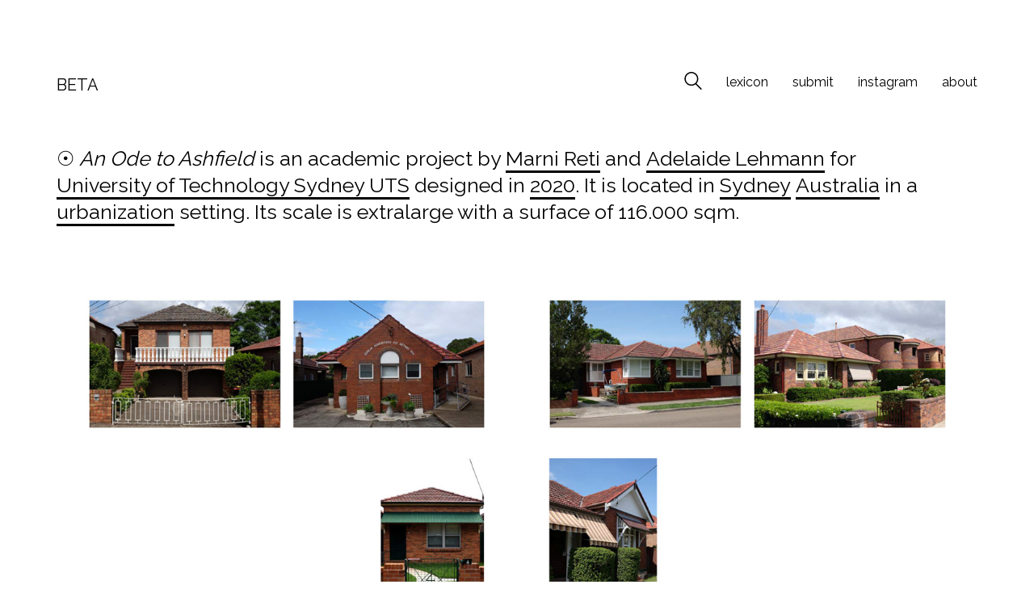

--- FILE ---
content_type: text/html; charset=UTF-8
request_url: https://www.beta-architecture.com/an-ode-to-ashfield-marni-reti-adelaide-lehmann/
body_size: 11970
content:
<!DOCTYPE html>

<html class="no-js" lang="es">
<head>
    <meta charset="UTF-8">
    <meta name="viewport" content="width=device-width, initial-scale=1.0">

	<title>An Ode to Ashfield, Marni Reti + Adelaide Lehmann &#8211; BETA</title>
<link rel="preconnect" href="https://fonts.googleapis.com">
<link rel="preconnect" href="https://fonts.gstatic.com" crossorigin>
<link rel="preload" href="https://fonts.gstatic.com/s/raleway/v34/1Ptug8zYS_SKggPNyC0IT4ttDfA.woff2" as="font" type="font/woff2" crossorigin>
<meta name='robots' content='max-image-preview:large' />
	<style>img:is([sizes="auto" i], [sizes^="auto," i]) { contain-intrinsic-size: 3000px 1500px }</style>
	<link rel='dns-prefetch' href='//www.beta-architecture.com' />
<link rel='dns-prefetch' href='//stats.wp.com' />
<link rel='dns-prefetch' href='//fonts.googleapis.com' />
<link rel='dns-prefetch' href='//v0.wordpress.com' />
<link rel="alternate" type="application/rss+xml" title="BETA &raquo; Feed" href="https://www.beta-architecture.com/feed/" />
<link rel="alternate" type="application/rss+xml" title="BETA &raquo; Feed de los comentarios" href="https://www.beta-architecture.com/comments/feed/" />
<link rel="alternate" type="application/rss+xml" title="BETA &raquo; Comentario An Ode to Ashfield, Marni Reti + Adelaide Lehmann del feed" href="https://www.beta-architecture.com/an-ode-to-ashfield-marni-reti-adelaide-lehmann/feed/" />
    <meta property="og:type" content="article">
    <meta property="og:title" content="An Ode to Ashfield, Marni Reti + Adelaide Lehmann">
    <meta property="og:url" content="https://www.beta-architecture.com/an-ode-to-ashfield-marni-reti-adelaide-lehmann/">
    <meta property="og:site_name" content="BETA">

	
	        <meta property="og:image" content="https://www.beta-architecture.com/wp-content/uploads/2021/04/2816-marnireti-adelaideheman-sydney-australia-house-uts-university-academic-beta-unbuilt-architecture-06.jpg">
        <link itemprop="image" href="https://www.beta-architecture.com/wp-content/uploads/2021/04/2816-marnireti-adelaideheman-sydney-australia-house-uts-university-academic-beta-unbuilt-architecture-06.jpg">

		            <!--
		  <PageMap>
		    <DataObject type="thumbnail">
		      <Attribute name="src" value="https://www.beta-architecture.com/wp-content/uploads/2021/04/2816-marnireti-adelaideheman-sydney-australia-house-uts-university-academic-beta-unbuilt-architecture-06-290x290.jpg"/>
		      <Attribute name="width" value="290"/>
		      <Attribute name="height" value="290"/>
		    </DataObject>
		  </PageMap>
		-->
		
	<style id='wp-emoji-styles-inline-css'>

	img.wp-smiley, img.emoji {
		display: inline !important;
		border: none !important;
		box-shadow: none !important;
		height: 1em !important;
		width: 1em !important;
		margin: 0 0.07em !important;
		vertical-align: -0.1em !important;
		background: none !important;
		padding: 0 !important;
	}
</style>
<link rel='stylesheet' id='wp-block-library-css' href='https://www.beta-architecture.com/wp-includes/css/dist/block-library/style.min.css?ver=cbf7eea83d526fda54f264a319e8eb79' media='all' />
<style id='classic-theme-styles-inline-css'>
/*! This file is auto-generated */
.wp-block-button__link{color:#fff;background-color:#32373c;border-radius:9999px;box-shadow:none;text-decoration:none;padding:calc(.667em + 2px) calc(1.333em + 2px);font-size:1.125em}.wp-block-file__button{background:#32373c;color:#fff;text-decoration:none}
</style>
<link rel='stylesheet' id='mediaelement-css' href='https://www.beta-architecture.com/wp-includes/js/mediaelement/mediaelementplayer-legacy.min.css?ver=4.2.17' media='all' />
<link rel='stylesheet' id='wp-mediaelement-css' href='https://www.beta-architecture.com/wp-includes/js/mediaelement/wp-mediaelement.min.css?ver=cbf7eea83d526fda54f264a319e8eb79' media='all' />
<style id='jetpack-sharing-buttons-style-inline-css'>
.jetpack-sharing-buttons__services-list{display:flex;flex-direction:row;flex-wrap:wrap;gap:0;list-style-type:none;margin:5px;padding:0}.jetpack-sharing-buttons__services-list.has-small-icon-size{font-size:12px}.jetpack-sharing-buttons__services-list.has-normal-icon-size{font-size:16px}.jetpack-sharing-buttons__services-list.has-large-icon-size{font-size:24px}.jetpack-sharing-buttons__services-list.has-huge-icon-size{font-size:36px}@media print{.jetpack-sharing-buttons__services-list{display:none!important}}.editor-styles-wrapper .wp-block-jetpack-sharing-buttons{gap:0;padding-inline-start:0}ul.jetpack-sharing-buttons__services-list.has-background{padding:1.25em 2.375em}
</style>
<style id='global-styles-inline-css'>
:root{--wp--preset--aspect-ratio--square: 1;--wp--preset--aspect-ratio--4-3: 4/3;--wp--preset--aspect-ratio--3-4: 3/4;--wp--preset--aspect-ratio--3-2: 3/2;--wp--preset--aspect-ratio--2-3: 2/3;--wp--preset--aspect-ratio--16-9: 16/9;--wp--preset--aspect-ratio--9-16: 9/16;--wp--preset--color--black: #000000;--wp--preset--color--cyan-bluish-gray: #abb8c3;--wp--preset--color--white: #ffffff;--wp--preset--color--pale-pink: #f78da7;--wp--preset--color--vivid-red: #cf2e2e;--wp--preset--color--luminous-vivid-orange: #ff6900;--wp--preset--color--luminous-vivid-amber: #fcb900;--wp--preset--color--light-green-cyan: #7bdcb5;--wp--preset--color--vivid-green-cyan: #00d084;--wp--preset--color--pale-cyan-blue: #8ed1fc;--wp--preset--color--vivid-cyan-blue: #0693e3;--wp--preset--color--vivid-purple: #9b51e0;--wp--preset--gradient--vivid-cyan-blue-to-vivid-purple: linear-gradient(135deg,rgba(6,147,227,1) 0%,rgb(155,81,224) 100%);--wp--preset--gradient--light-green-cyan-to-vivid-green-cyan: linear-gradient(135deg,rgb(122,220,180) 0%,rgb(0,208,130) 100%);--wp--preset--gradient--luminous-vivid-amber-to-luminous-vivid-orange: linear-gradient(135deg,rgba(252,185,0,1) 0%,rgba(255,105,0,1) 100%);--wp--preset--gradient--luminous-vivid-orange-to-vivid-red: linear-gradient(135deg,rgba(255,105,0,1) 0%,rgb(207,46,46) 100%);--wp--preset--gradient--very-light-gray-to-cyan-bluish-gray: linear-gradient(135deg,rgb(238,238,238) 0%,rgb(169,184,195) 100%);--wp--preset--gradient--cool-to-warm-spectrum: linear-gradient(135deg,rgb(74,234,220) 0%,rgb(151,120,209) 20%,rgb(207,42,186) 40%,rgb(238,44,130) 60%,rgb(251,105,98) 80%,rgb(254,248,76) 100%);--wp--preset--gradient--blush-light-purple: linear-gradient(135deg,rgb(255,206,236) 0%,rgb(152,150,240) 100%);--wp--preset--gradient--blush-bordeaux: linear-gradient(135deg,rgb(254,205,165) 0%,rgb(254,45,45) 50%,rgb(107,0,62) 100%);--wp--preset--gradient--luminous-dusk: linear-gradient(135deg,rgb(255,203,112) 0%,rgb(199,81,192) 50%,rgb(65,88,208) 100%);--wp--preset--gradient--pale-ocean: linear-gradient(135deg,rgb(255,245,203) 0%,rgb(182,227,212) 50%,rgb(51,167,181) 100%);--wp--preset--gradient--electric-grass: linear-gradient(135deg,rgb(202,248,128) 0%,rgb(113,206,126) 100%);--wp--preset--gradient--midnight: linear-gradient(135deg,rgb(2,3,129) 0%,rgb(40,116,252) 100%);--wp--preset--font-size--small: 13px;--wp--preset--font-size--medium: 20px;--wp--preset--font-size--large: 36px;--wp--preset--font-size--x-large: 42px;--wp--preset--spacing--20: 0.44rem;--wp--preset--spacing--30: 0.67rem;--wp--preset--spacing--40: 1rem;--wp--preset--spacing--50: 1.5rem;--wp--preset--spacing--60: 2.25rem;--wp--preset--spacing--70: 3.38rem;--wp--preset--spacing--80: 5.06rem;--wp--preset--shadow--natural: 6px 6px 9px rgba(0, 0, 0, 0.2);--wp--preset--shadow--deep: 12px 12px 50px rgba(0, 0, 0, 0.4);--wp--preset--shadow--sharp: 6px 6px 0px rgba(0, 0, 0, 0.2);--wp--preset--shadow--outlined: 6px 6px 0px -3px rgba(255, 255, 255, 1), 6px 6px rgba(0, 0, 0, 1);--wp--preset--shadow--crisp: 6px 6px 0px rgba(0, 0, 0, 1);}:where(.is-layout-flex){gap: 0.5em;}:where(.is-layout-grid){gap: 0.5em;}body .is-layout-flex{display: flex;}.is-layout-flex{flex-wrap: wrap;align-items: center;}.is-layout-flex > :is(*, div){margin: 0;}body .is-layout-grid{display: grid;}.is-layout-grid > :is(*, div){margin: 0;}:where(.wp-block-columns.is-layout-flex){gap: 2em;}:where(.wp-block-columns.is-layout-grid){gap: 2em;}:where(.wp-block-post-template.is-layout-flex){gap: 1.25em;}:where(.wp-block-post-template.is-layout-grid){gap: 1.25em;}.has-black-color{color: var(--wp--preset--color--black) !important;}.has-cyan-bluish-gray-color{color: var(--wp--preset--color--cyan-bluish-gray) !important;}.has-white-color{color: var(--wp--preset--color--white) !important;}.has-pale-pink-color{color: var(--wp--preset--color--pale-pink) !important;}.has-vivid-red-color{color: var(--wp--preset--color--vivid-red) !important;}.has-luminous-vivid-orange-color{color: var(--wp--preset--color--luminous-vivid-orange) !important;}.has-luminous-vivid-amber-color{color: var(--wp--preset--color--luminous-vivid-amber) !important;}.has-light-green-cyan-color{color: var(--wp--preset--color--light-green-cyan) !important;}.has-vivid-green-cyan-color{color: var(--wp--preset--color--vivid-green-cyan) !important;}.has-pale-cyan-blue-color{color: var(--wp--preset--color--pale-cyan-blue) !important;}.has-vivid-cyan-blue-color{color: var(--wp--preset--color--vivid-cyan-blue) !important;}.has-vivid-purple-color{color: var(--wp--preset--color--vivid-purple) !important;}.has-black-background-color{background-color: var(--wp--preset--color--black) !important;}.has-cyan-bluish-gray-background-color{background-color: var(--wp--preset--color--cyan-bluish-gray) !important;}.has-white-background-color{background-color: var(--wp--preset--color--white) !important;}.has-pale-pink-background-color{background-color: var(--wp--preset--color--pale-pink) !important;}.has-vivid-red-background-color{background-color: var(--wp--preset--color--vivid-red) !important;}.has-luminous-vivid-orange-background-color{background-color: var(--wp--preset--color--luminous-vivid-orange) !important;}.has-luminous-vivid-amber-background-color{background-color: var(--wp--preset--color--luminous-vivid-amber) !important;}.has-light-green-cyan-background-color{background-color: var(--wp--preset--color--light-green-cyan) !important;}.has-vivid-green-cyan-background-color{background-color: var(--wp--preset--color--vivid-green-cyan) !important;}.has-pale-cyan-blue-background-color{background-color: var(--wp--preset--color--pale-cyan-blue) !important;}.has-vivid-cyan-blue-background-color{background-color: var(--wp--preset--color--vivid-cyan-blue) !important;}.has-vivid-purple-background-color{background-color: var(--wp--preset--color--vivid-purple) !important;}.has-black-border-color{border-color: var(--wp--preset--color--black) !important;}.has-cyan-bluish-gray-border-color{border-color: var(--wp--preset--color--cyan-bluish-gray) !important;}.has-white-border-color{border-color: var(--wp--preset--color--white) !important;}.has-pale-pink-border-color{border-color: var(--wp--preset--color--pale-pink) !important;}.has-vivid-red-border-color{border-color: var(--wp--preset--color--vivid-red) !important;}.has-luminous-vivid-orange-border-color{border-color: var(--wp--preset--color--luminous-vivid-orange) !important;}.has-luminous-vivid-amber-border-color{border-color: var(--wp--preset--color--luminous-vivid-amber) !important;}.has-light-green-cyan-border-color{border-color: var(--wp--preset--color--light-green-cyan) !important;}.has-vivid-green-cyan-border-color{border-color: var(--wp--preset--color--vivid-green-cyan) !important;}.has-pale-cyan-blue-border-color{border-color: var(--wp--preset--color--pale-cyan-blue) !important;}.has-vivid-cyan-blue-border-color{border-color: var(--wp--preset--color--vivid-cyan-blue) !important;}.has-vivid-purple-border-color{border-color: var(--wp--preset--color--vivid-purple) !important;}.has-vivid-cyan-blue-to-vivid-purple-gradient-background{background: var(--wp--preset--gradient--vivid-cyan-blue-to-vivid-purple) !important;}.has-light-green-cyan-to-vivid-green-cyan-gradient-background{background: var(--wp--preset--gradient--light-green-cyan-to-vivid-green-cyan) !important;}.has-luminous-vivid-amber-to-luminous-vivid-orange-gradient-background{background: var(--wp--preset--gradient--luminous-vivid-amber-to-luminous-vivid-orange) !important;}.has-luminous-vivid-orange-to-vivid-red-gradient-background{background: var(--wp--preset--gradient--luminous-vivid-orange-to-vivid-red) !important;}.has-very-light-gray-to-cyan-bluish-gray-gradient-background{background: var(--wp--preset--gradient--very-light-gray-to-cyan-bluish-gray) !important;}.has-cool-to-warm-spectrum-gradient-background{background: var(--wp--preset--gradient--cool-to-warm-spectrum) !important;}.has-blush-light-purple-gradient-background{background: var(--wp--preset--gradient--blush-light-purple) !important;}.has-blush-bordeaux-gradient-background{background: var(--wp--preset--gradient--blush-bordeaux) !important;}.has-luminous-dusk-gradient-background{background: var(--wp--preset--gradient--luminous-dusk) !important;}.has-pale-ocean-gradient-background{background: var(--wp--preset--gradient--pale-ocean) !important;}.has-electric-grass-gradient-background{background: var(--wp--preset--gradient--electric-grass) !important;}.has-midnight-gradient-background{background: var(--wp--preset--gradient--midnight) !important;}.has-small-font-size{font-size: var(--wp--preset--font-size--small) !important;}.has-medium-font-size{font-size: var(--wp--preset--font-size--medium) !important;}.has-large-font-size{font-size: var(--wp--preset--font-size--large) !important;}.has-x-large-font-size{font-size: var(--wp--preset--font-size--x-large) !important;}
:where(.wp-block-post-template.is-layout-flex){gap: 1.25em;}:where(.wp-block-post-template.is-layout-grid){gap: 1.25em;}
:where(.wp-block-columns.is-layout-flex){gap: 2em;}:where(.wp-block-columns.is-layout-grid){gap: 2em;}
:root :where(.wp-block-pullquote){font-size: 1.5em;line-height: 1.6;}
</style>
<link rel='stylesheet' id='contact-form-7-css' href='https://www.beta-architecture.com/wp-content/plugins/contact-form-7/includes/css/styles.css?ver=5.9.8' media='all' />
<link rel='stylesheet' id='kalium-bootstrap-css-css' href='https://www.beta-architecture.com/wp-content/themes/beta/assets/css/bootstrap.min.css?ver=3.5.001' media='all' />
<link rel='stylesheet' id='kalium-theme-base-css-css' href='https://www.beta-architecture.com/wp-content/themes/beta/assets/css/base.min.css?ver=3.5.001' media='all' />
<link rel='stylesheet' id='kalium-theme-style-new-css-css' href='https://www.beta-architecture.com/wp-content/themes/beta/assets/css/new/style.min.css?ver=3.5.001' media='all' />
<link rel='stylesheet' id='kalium-theme-other-css-css' href='https://www.beta-architecture.com/wp-content/themes/beta/assets/css/other.min.css?ver=3.5.001' media='all' />
<link rel='stylesheet' id='kalium-style-css-css' href='https://www.beta-architecture.com/wp-content/themes/beta/style.css?ver=3.5.001' media='all' />
<link rel='stylesheet' id='custom-skin-css' href='https://www.beta-architecture.com/wp-content/themes/beta/assets/css/custom-skin.css?ver=a5cd7b49839e7462e7c35197f9f3a96b' media='all' />
<link rel='stylesheet' id='kalium-fluidbox-css-css' href='https://www.beta-architecture.com/wp-content/themes/beta/assets/vendors/fluidbox/css/fluidbox.min.css?ver=3.5.001' media='all' />
<link rel='stylesheet' id='typolab-raleway-font-3-css' href='https://fonts.googleapis.com/css2?family=Raleway%3Awght%40400%3B500&#038;display=swap&#038;ver=3.5' media='all' />
<link rel='stylesheet' id='jetpack_css-css' href='https://www.beta-architecture.com/wp-content/plugins/jetpack/css/jetpack.css?ver=13.6.1' media='all' />
    <script type="text/javascript">
		var ajaxurl = ajaxurl || 'https://www.beta-architecture.com/wp-admin/admin-ajax.php';
		    </script>
	
<style data-font-appearance-settings>h3, .h3, .section-title h3 {
	font-size: 16px;
}



p, .section-title p {
	font-size: 18px;
}
.site-header .header-block__item {
	font-size: 18px;
}
.site-header .top-header-bar .header-block__item {
	font-size: 18px;
}




























.blog-posts .box-holder .post-info h2, .wpb_wrapper .lab-blog-posts .blog-post-entry .blog-post-content-container .blog-post-title {
	font-size: 10px;
	text-transform: lowercase;
}
.single-blog-holder .blog-title h1 {
	font-size: 10px;
}
.blog-post-excerpt p, .post-info p {
	font-size: 10px;
}
.blog-content-holder .post-content {
	font-size: 10px;
}</style>
<style data-base-selectors>body{font-family:"Raleway";font-style:normal;font-weight:normal}h1, .h1, .section-title h1, h2, .h2, .single-post .post-comments--section-title h2, .section-title h2, h3, .h3, .section-title h3, h4, .h4, .section-title h4, h5, .h5, h6, .h6{font-family:"Raleway";font-style:normal;font-weight:normal}p, .section-title p{font-family:"Raleway";font-style:normal;font-weight:normal}</style>
<style data-custom-selectors>.header-block__logo a span{font-family:"Raleway";font-style:normal;font-weight:normal;text-transform:uppercase;font-size:20px}.entry-header{font-family:"Raleway";font-style:normal;font-weight:normal;text-transform:uppercase;font-size:12px}.single-post h2{font-family:"Raleway";font-style:normal;font-weight:normal;font-size:25px;line-height:30px}@media screen and (max-width:992px){.single-post h2{font-size:20px;line-height:25px}}.single-post h3{font-family:"Raleway";font-style:normal;font-weight:normal;font-size:25px;line-height:30px}@media screen and (max-width:992px){.single-post h3{font-size:20px;line-height:25px}}blockquote{font-family:"Raleway";font-style:normal;font-weight:500;font-size:50px}</style><script type="text/javascript" src="https://www.beta-architecture.com/wp-includes/js/jquery/jquery.min.js?ver=3.7.1" id="jquery-core-js"></script>
<script type="text/javascript" src="https://www.beta-architecture.com/wp-includes/js/jquery/jquery-migrate.min.js?ver=3.4.1" id="jquery-migrate-js"></script>
<link rel="https://api.w.org/" href="https://www.beta-architecture.com/wp-json/" /><link rel="alternate" title="JSON" type="application/json" href="https://www.beta-architecture.com/wp-json/wp/v2/posts/81470" /><link rel="canonical" href="https://www.beta-architecture.com/an-ode-to-ashfield-marni-reti-adelaide-lehmann/" />
<link rel="alternate" title="oEmbed (JSON)" type="application/json+oembed" href="https://www.beta-architecture.com/wp-json/oembed/1.0/embed?url=https%3A%2F%2Fwww.beta-architecture.com%2Fan-ode-to-ashfield-marni-reti-adelaide-lehmann%2F" />
<link rel="alternate" title="oEmbed (XML)" type="text/xml+oembed" href="https://www.beta-architecture.com/wp-json/oembed/1.0/embed?url=https%3A%2F%2Fwww.beta-architecture.com%2Fan-ode-to-ashfield-marni-reti-adelaide-lehmann%2F&#038;format=xml" />
	<style>img#wpstats{display:none}</style>
		<style id="theme-custom-css">.image-placeholder, .post-thumbnail img {max-width:100%; height:auto; filter:grayscale(100%); -webkit-filter:grayscale(100%); filter:gray; -webkit-filter:grayscale(1);} .post-item {margin-bottom:-30px;}.entry-header {text-align:left; height:20px; margin-top:-15px; padding:0px; white-space:nowrap; overflow:hidden;}.pagination {margin-top:60px; margin-bottom:150px;}.single-post h2 a, .single-post h2 a:hover:after {border-bottom:3px solid #000;}.project-description {float:left; width:100%; margin-bottom:60px;}.project-description blockquote {border-left:2px solid #000; font-size:50px;}.gallery_beta {float:left;width:100%;margin-left:10px;padding-right:10px;}.gallery_beta img {width:100%;height:auto;margin-bottom:30px;}.concepts_list {padding-top:0px; margin-left:10px; padding-bottom:30px;}.concepts_list ul {list-style-type:none; margin:0; padding:0; }.concepts_list ul li {float:left; margin-right:30px; height:50px;}.concepts_list ul li h2 a, .concepts_list ul li h2 a:hover:after {border-bottom:3px solid #000;}@media screen and (max-width: 768px) {.concepts_list ul li {float:none;}}</style><meta name="theme-color" content="#ffffff">		            <link rel="shortcut icon" href="https://www.beta-architecture.com/wp-content/uploads/2024/07/logo.png">
				            <link rel="apple-touch-icon" href="https://www.beta-architecture.com/wp-content/uploads/2024/07/logo.png">
            <link rel="apple-touch-icon" sizes="180x180" href="https://www.beta-architecture.com/wp-content/uploads/2024/07/logo.png">
				<script>var mobile_menu_breakpoint = 768;</script><style data-appended-custom-css="true">@media screen and (min-width:769px) { .mobile-menu-wrapper,.mobile-menu-overlay,.header-block__item--mobile-menu-toggle {display: none;} }</style><style data-appended-custom-css="true">@media screen and (max-width:768px) { .header-block__item--standard-menu-container {display: none;} }</style><meta name="generator" content="Powered by WPBakery Page Builder - drag and drop page builder for WordPress."/>
<style data-grid-container-width> @media (min-width: 1200px){ .container,.content-area,.vc-container .vc-row-container--stretch-content .vc_inner.container-fixed { width: 1170px } }</style><noscript><style> .wpb_animate_when_almost_visible { opacity: 1; }</style></noscript><!-- Google tag (gtag.js) -->
<!-- Google tag (gtag.js) -->
<script async src="https://www.googletagmanager.com/gtag/js?id=G-24DJ7W0M6S"></script>
<script>
  window.dataLayer = window.dataLayer || [];
  function gtag(){dataLayer.push(arguments);}
  gtag('js', new Date());

  gtag('config', 'G-24DJ7W0M6S');
</script>
<script async src="https://pagead2.googlesyndication.com/pagead/js/adsbygoogle.js?client=ca-pub-6593262592844436" crossorigin="anonymous"></script>
</head>
	
<body data-rsssl=1 class="wp-singular post-template-default single single-post postid-81470 single-format-standard wp-theme-beta has-fixed-footer wpb-js-composer js-comp-ver-6.10.0 vc_responsive">	
<div class="mobile-menu-wrapper mobile-menu-fullscreen">

    <div class="mobile-menu-container">

		<ul id="menu-beta-top" class="menu"><li id="menu-item-100334" class="menu-item menu-item-type-custom menu-item-object-custom menu-item-100334"><a href="https://www.beta-architecture.com/lexicon/">lexicon</a></li>
<li id="menu-item-90580" class="menu-item menu-item-type-post_type menu-item-object-page menu-item-90580"><a href="https://www.beta-architecture.com/submit/">submit</a></li>
<li id="menu-item-90579" class="menu-item menu-item-type-custom menu-item-object-custom menu-item-90579"><a href="https://www.instagram.com/beta.architecture/">instagram</a></li>
<li id="menu-item-90576" class="menu-item menu-item-type-post_type menu-item-object-page menu-item-90576"><a href="https://www.beta-architecture.com/about/">about</a></li>
</ul>
		
		            <a href="#" class="mobile-menu-close-link toggle-bars exit menu-skin-light">
				        <span class="toggle-bars__column">
            <span class="toggle-bars__bar-lines">
                <span class="toggle-bars__bar-line toggle-bars__bar-line--top"></span>
                <span class="toggle-bars__bar-line toggle-bars__bar-line--middle"></span>
                <span class="toggle-bars__bar-line toggle-bars__bar-line--bottom"></span>
            </span>
        </span>
		            </a>
		
		
    </div>

</div>

<div class="mobile-menu-overlay"></div><div class="sidebar-menu-wrapper menu-type-custom-header sidebar-alignment-right menu-skin-main">
	<div class="sidebar-menu-container">
		
		<a class="sidebar-menu-close" href="#"></a>
		
				<div class="sidebar-main-menu">
			<nav class="nav-container-main-menu"><ul id="menu-beta-top-1" class="menu"><li class="menu-item menu-item-type-custom menu-item-object-custom menu-item-100334"><a href="https://www.beta-architecture.com/lexicon/"><span>lexicon</span></a></li>
<li class="menu-item menu-item-type-post_type menu-item-object-page menu-item-90580"><a href="https://www.beta-architecture.com/submit/"><span>submit</span></a></li>
<li class="menu-item menu-item-type-custom menu-item-object-custom menu-item-90579"><a href="https://www.instagram.com/beta.architecture/"><span>instagram</span></a></li>
<li class="menu-item menu-item-type-post_type menu-item-object-page menu-item-90576"><a href="https://www.beta-architecture.com/about/"><span>about</span></a></li>
</ul></nav>		</div>
				
				<div class="sidebar-menu-widgets blog-sidebar">
					</div>
				
	</div>
</div>

<div class="sidebar-menu-disabler"></div>
<div class="wrapper" id="main-wrapper">
	<style data-appended-custom-css="true">.header-block, .site-header--static-header-type {padding-top: 80px;}</style><style data-appended-custom-css="true">@media screen and (max-width: 992px) { .header-block, .site-header--static-header-type {padding-top: 40px;} }</style><style data-appended-custom-css="true">@media screen and (max-width: 768px) { .header-block, .site-header--static-header-type {padding-top: 26.666666666667px;} }</style><style data-appended-custom-css="true">.header-block, .site-header--static-header-type {padding-bottom: 0px;}</style><style data-appended-custom-css="true">@media screen and (max-width: 992px) { .header-block, .site-header--static-header-type {padding-bottom: 0px;} }</style><style data-appended-custom-css="true">@media screen and (max-width: 768px) { .header-block, .site-header--static-header-type {padding-bottom: 0px;} }</style><style data-appended-custom-css="true">.header-block {margin-bottom: 40px;}</style>    <header class="site-header main-header menu-type-custom-header">

		<div class="header-block">

	
	<div class="header-block__row-container container">

		<div class="header-block__row header-block__row--main">
			        <div class="header-block__column header-block__logo header-block--auto-grow">
			    <a href="https://www.beta-architecture.com" class="header-logo logo-text menu-skin-main">
		            <span class="logo-text">BETA</span>
		    </a>
        </div>
		        <div class="header-block__column header-block--content-right header-block--align-right">

            <div class="header-block__items-row">
				<div class="header-block__item header-block__item--type-search-field">        <div class="header-search-input menu-skin-main">
            <form role="search" method="get" action="https://www.beta-architecture.com/">
                <div class="search-field">
                    <span>Search site...</span>
                    <input type="search" value="" autocomplete="off" name="s"/>
                </div>

                <div class="search-icon">
                    <a href="#" data-animation="scale" aria-label="Search site">
						<?xml version="1.0" encoding="utf-8"?>
<!-- Generator: Adobe Illustrator 19.2.1, SVG Export Plug-In . SVG Version: 6.00 Build 0)  -->
<svg height="24" width="24" version="1.1" xmlns="http://www.w3.org/2000/svg" xmlns:xlink="http://www.w3.org/1999/xlink" x="0px" y="0px"
	 viewBox="0 0 1417.3 1417.3" style="enable-background:new 0 0 1417.3 1417.3;" xml:space="preserve">
<style type="text/css">
	.st0{display:none;}
	.st1{display:inline;}
</style>
<g id="search-one">
	<path d="M976.2,925.2c90.6-98.1,147.1-229.4,147.1-374.1C1123.4,247.7,876.5,0,572.2,0S21.1,247.7,21.1,551.1
		s246.9,551.1,551.1,551.1c123.9,0,237.7-40.7,330-109.7l409.8,409.8c10,10,22.4,15,34.9,15s25.8-5,34.9-15
		c19.1-19.1,19.1-50.7,0-70.7L976.2,925.2z M120.8,551.1c0-248.6,202-451.4,451.4-451.4c248.6,0,451.4,202,451.4,451.4
		s-202,451.4-451.4,451.4S120.8,799.7,120.8,551.1z"/>
</g>
<g id="search-two" class="st0">
	<path class="st1" d="M976.2,925.2c90.6-98.1,147.1-229.4,147.1-374.1C1123.4,247.7,876.5,0,572.2,0S21.1,247.7,21.1,551.1
		s246.9,551.1,551.1,551.1c123.9,0,237.7-40.7,330-109.7l409.8,409.8c10,10,22.4,15,34.9,15s25.8-5,34.9-15
		c19.1-19.1,19.1-50.7,0-70.7L976.2,925.2z"/>
</g>
</svg>
                    </a>
                </div>

				            </form>

        </div>
		</div><div class="header-block__item header-block__item--type-menu-2419 header-block__item--standard-menu-container"><div class="standard-menu-container menu-skin-main"><nav class="nav-container-2419"><ul id="menu-beta-top-2" class="menu"><li class="menu-item menu-item-type-custom menu-item-object-custom menu-item-100334"><a href="https://www.beta-architecture.com/lexicon/"><span>lexicon</span></a></li>
<li class="menu-item menu-item-type-post_type menu-item-object-page menu-item-90580"><a href="https://www.beta-architecture.com/submit/"><span>submit</span></a></li>
<li class="menu-item menu-item-type-custom menu-item-object-custom menu-item-90579"><a href="https://www.instagram.com/beta.architecture/"><span>instagram</span></a></li>
<li class="menu-item menu-item-type-post_type menu-item-object-page menu-item-90576"><a href="https://www.beta-architecture.com/about/"><span>about</span></a></li>
</ul></nav></div></div><div class="header-block__item header-block__item--type-menu-2419 header-block__item--mobile-menu-toggle"><a href="#" class="toggle-bars menu-skin-main" aria-label="Toggle navigation" data-action="mobile-menu">        <span class="toggle-bars__column">
            <span class="toggle-bars__bar-lines">
                <span class="toggle-bars__bar-line toggle-bars__bar-line--top"></span>
                <span class="toggle-bars__bar-line toggle-bars__bar-line--middle"></span>
                <span class="toggle-bars__bar-line toggle-bars__bar-line--bottom"></span>
            </span>
        </span>
		</a></div>            </div>

        </div>
				</div>

	</div>

	
</div>

    </header>

        <div class="single-post">

            <div class="container">
                <div class="row">
                    <article id="post-81470" class="post post-81470 type-post status-publish format-standard has-post-thumbnail hentry category-house category-refurbishment category-residential tag-1200">
                    <section class="post--column post-body" style="width:100%;">
						<div style="padding:0px 0px 30px 0px;">
						<h2>							
						&#9737; <i>An Ode to Ashfield</i> is an academic project by <a href="https://www.beta-architecture.com/architect/marni-reti" title="Marni Reti">Marni Reti</a> and <a href="https://www.beta-architecture.com/architect/adelaide-lehmann" title="Adelaide Lehmann">Adelaide Lehmann</a> for <a href="https://www.beta-architecture.com/client/university-of-technology-sydney-uts" title="University of Technology Sydney UTS">University of Technology Sydney UTS</a> designed in <a href="https://www.beta-architecture.com/year/2020" title="2020">2020</a>. It is located in <a href="https://www.beta-architecture.com/city/sydney" title="Sydney">Sydney</a> <a href="https://www.beta-architecture.com/country/australia" title="Australia">Australia</a> in a <a href="https://www.beta-architecture.com/environment/urbanization" title="urbanization's archive">urbanization</a> setting. Its scale is extralarge with a surface of 116.000 sqm. 						
						</h2>
						</div>
						
												
                        <div class="gallery_beta"><div style="padding:0px; margin-left:-10px;"><figure class='gallery-item'>
			<div class='gallery-icon landscape'>
				<img width="1500" height="624" src="https://www.beta-architecture.com/wp-content/uploads/2021/04/2816-marnireti-adelaideheman-sydney-australia-house-uts-university-academic-beta-unbuilt-architecture-01.jpg" class="attachment-medium size-medium" alt="" decoding="async" fetchpriority="high" srcset="https://www.beta-architecture.com/wp-content/uploads/2021/04/2816-marnireti-adelaideheman-sydney-australia-house-uts-university-academic-beta-unbuilt-architecture-01.jpg 1500w, https://www.beta-architecture.com/wp-content/uploads/2021/04/2816-marnireti-adelaideheman-sydney-australia-house-uts-university-academic-beta-unbuilt-architecture-01-768x319.jpg 768w" sizes="(max-width: 1500px) 100vw, 1500px" />
			</div></figure><figure class='gallery-item'>
			<div class='gallery-icon landscape'>
				<img width="1500" height="590" src="https://www.beta-architecture.com/wp-content/uploads/2021/04/2816-marnireti-adelaideheman-sydney-australia-house-uts-university-academic-beta-unbuilt-architecture-02.jpg" class="attachment-medium size-medium" alt="" decoding="async" srcset="https://www.beta-architecture.com/wp-content/uploads/2021/04/2816-marnireti-adelaideheman-sydney-australia-house-uts-university-academic-beta-unbuilt-architecture-02.jpg 1500w, https://www.beta-architecture.com/wp-content/uploads/2021/04/2816-marnireti-adelaideheman-sydney-australia-house-uts-university-academic-beta-unbuilt-architecture-02-768x302.jpg 768w" sizes="(max-width: 1500px) 100vw, 1500px" />
			</div></figure><figure class='gallery-item'>
			<div class='gallery-icon landscape'>
				<img width="1500" height="1061" src="https://www.beta-architecture.com/wp-content/uploads/2021/04/2816-marnireti-adelaideheman-sydney-australia-house-uts-university-academic-beta-unbuilt-architecture-03.jpg" class="attachment-medium size-medium" alt="" decoding="async" srcset="https://www.beta-architecture.com/wp-content/uploads/2021/04/2816-marnireti-adelaideheman-sydney-australia-house-uts-university-academic-beta-unbuilt-architecture-03.jpg 1500w, https://www.beta-architecture.com/wp-content/uploads/2021/04/2816-marnireti-adelaideheman-sydney-australia-house-uts-university-academic-beta-unbuilt-architecture-03-768x543.jpg 768w" sizes="(max-width: 1500px) 100vw, 1500px" />
			</div></figure><figure class='gallery-item'>
			<div class='gallery-icon landscape'>
				<img width="1500" height="1227" src="https://www.beta-architecture.com/wp-content/uploads/2021/04/2816-marnireti-adelaideheman-sydney-australia-house-uts-university-academic-beta-unbuilt-architecture-04.jpg" class="attachment-medium size-medium" alt="" decoding="async" loading="lazy" srcset="https://www.beta-architecture.com/wp-content/uploads/2021/04/2816-marnireti-adelaideheman-sydney-australia-house-uts-university-academic-beta-unbuilt-architecture-04.jpg 1500w, https://www.beta-architecture.com/wp-content/uploads/2021/04/2816-marnireti-adelaideheman-sydney-australia-house-uts-university-academic-beta-unbuilt-architecture-04-768x628.jpg 768w" sizes="auto, (max-width: 1500px) 100vw, 1500px" />
			</div></figure><figure class='gallery-item'>
			<div class='gallery-icon portrait'>
				<img width="1500" height="2121" src="https://www.beta-architecture.com/wp-content/uploads/2021/04/2816-marnireti-adelaideheman-sydney-australia-house-uts-university-academic-beta-unbuilt-architecture-05.jpg" class="attachment-medium size-medium" alt="" decoding="async" loading="lazy" srcset="https://www.beta-architecture.com/wp-content/uploads/2021/04/2816-marnireti-adelaideheman-sydney-australia-house-uts-university-academic-beta-unbuilt-architecture-05.jpg 1500w, https://www.beta-architecture.com/wp-content/uploads/2021/04/2816-marnireti-adelaideheman-sydney-australia-house-uts-university-academic-beta-unbuilt-architecture-05-768x1086.jpg 768w, https://www.beta-architecture.com/wp-content/uploads/2021/04/2816-marnireti-adelaideheman-sydney-australia-house-uts-university-academic-beta-unbuilt-architecture-05-1086x1536.jpg 1086w, https://www.beta-architecture.com/wp-content/uploads/2021/04/2816-marnireti-adelaideheman-sydney-australia-house-uts-university-academic-beta-unbuilt-architecture-05-1448x2048.jpg 1448w" sizes="auto, (max-width: 1500px) 100vw, 1500px" />
			</div></figure><figure class='gallery-item'>
			<div class='gallery-icon landscape'>
				<img width="1500" height="1500" src="https://www.beta-architecture.com/wp-content/uploads/2021/04/2816-marnireti-adelaideheman-sydney-australia-house-uts-university-academic-beta-unbuilt-architecture-06.jpg" class="attachment-medium size-medium" alt="" decoding="async" loading="lazy" srcset="https://www.beta-architecture.com/wp-content/uploads/2021/04/2816-marnireti-adelaideheman-sydney-australia-house-uts-university-academic-beta-unbuilt-architecture-06.jpg 1500w, https://www.beta-architecture.com/wp-content/uploads/2021/04/2816-marnireti-adelaideheman-sydney-australia-house-uts-university-academic-beta-unbuilt-architecture-06-290x290.jpg 290w, https://www.beta-architecture.com/wp-content/uploads/2021/04/2816-marnireti-adelaideheman-sydney-australia-house-uts-university-academic-beta-unbuilt-architecture-06-768x768.jpg 768w, https://www.beta-architecture.com/wp-content/uploads/2021/04/2816-marnireti-adelaideheman-sydney-australia-house-uts-university-academic-beta-unbuilt-architecture-06-220x220.jpg 220w, https://www.beta-architecture.com/wp-content/uploads/2021/04/2816-marnireti-adelaideheman-sydney-australia-house-uts-university-academic-beta-unbuilt-architecture-06-600x600.jpg 600w" sizes="auto, (max-width: 1500px) 100vw, 1500px" />
			</div></figure><figure class='gallery-item'>
			<div class='gallery-icon landscape'>
				<img width="1500" height="1004" src="https://www.beta-architecture.com/wp-content/uploads/2021/04/2816-marnireti-adelaideheman-sydney-australia-house-uts-university-academic-beta-unbuilt-architecture-07.jpg" class="attachment-medium size-medium" alt="" decoding="async" loading="lazy" srcset="https://www.beta-architecture.com/wp-content/uploads/2021/04/2816-marnireti-adelaideheman-sydney-australia-house-uts-university-academic-beta-unbuilt-architecture-07.jpg 1500w, https://www.beta-architecture.com/wp-content/uploads/2021/04/2816-marnireti-adelaideheman-sydney-australia-house-uts-university-academic-beta-unbuilt-architecture-07-768x514.jpg 768w" sizes="auto, (max-width: 1500px) 100vw, 1500px" />
			</div></figure><figure class='gallery-item'>
			<div class='gallery-icon landscape'>
				<img width="1500" height="321" src="https://www.beta-architecture.com/wp-content/uploads/2021/04/2816-marnireti-adelaideheman-sydney-australia-house-uts-university-academic-beta-unbuilt-architecture-09.jpg" class="attachment-medium size-medium" alt="" decoding="async" loading="lazy" srcset="https://www.beta-architecture.com/wp-content/uploads/2021/04/2816-marnireti-adelaideheman-sydney-australia-house-uts-university-academic-beta-unbuilt-architecture-09.jpg 1500w, https://www.beta-architecture.com/wp-content/uploads/2021/04/2816-marnireti-adelaideheman-sydney-australia-house-uts-university-academic-beta-unbuilt-architecture-09-768x164.jpg 768w" sizes="auto, (max-width: 1500px) 100vw, 1500px" />
			</div></figure><figure class='gallery-item'>
			<div class='gallery-icon landscape'>
				<img width="1500" height="496" src="https://www.beta-architecture.com/wp-content/uploads/2021/04/2816-marnireti-adelaideheman-sydney-australia-house-uts-university-academic-beta-unbuilt-architecture-10.jpg" class="attachment-medium size-medium" alt="" decoding="async" loading="lazy" srcset="https://www.beta-architecture.com/wp-content/uploads/2021/04/2816-marnireti-adelaideheman-sydney-australia-house-uts-university-academic-beta-unbuilt-architecture-10.jpg 1500w, https://www.beta-architecture.com/wp-content/uploads/2021/04/2816-marnireti-adelaideheman-sydney-australia-house-uts-university-academic-beta-unbuilt-architecture-10-768x254.jpg 768w" sizes="auto, (max-width: 1500px) 100vw, 1500px" />
			</div></figure><figure class='gallery-item'>
			<div class='gallery-icon landscape'>
				<img width="1500" height="1000" src="https://www.beta-architecture.com/wp-content/uploads/2021/04/2816-marnireti-adelaideheman-sydney-australia-house-uts-university-academic-beta-unbuilt-architecture-08.jpg" class="attachment-medium size-medium" alt="" decoding="async" loading="lazy" srcset="https://www.beta-architecture.com/wp-content/uploads/2021/04/2816-marnireti-adelaideheman-sydney-australia-house-uts-university-academic-beta-unbuilt-architecture-08.jpg 1500w, https://www.beta-architecture.com/wp-content/uploads/2021/04/2816-marnireti-adelaideheman-sydney-australia-house-uts-university-academic-beta-unbuilt-architecture-08-768x512.jpg 768w" sizes="auto, (max-width: 1500px) 100vw, 1500px" />
			</div></figure>
		</div>

</div>
						<div class="project-description"><p>In the absence of a guiding vision to Sydney’s past and future, we turn to the suburbs in search of a distinctiveness to define the actual condition of a city that has grown haphazardly over time. Sydney is a suburban city – suburbs that are the spaces of typological invention. The prevalent Sydney myth of a coastal city no longer holds; the suburbs represent the actual socio-political and environmental challenge of the future.</p>
<h3>An ode to ashfield</h3>
<p>The project was born out of a love for Sydney’s suburbia, a love for the eclectic, the eccentric, the almost culturally appropriated, macabre ornamentations people use to decorate their homes. The personalisation and expression of individuality and culture with a miniature cast David or goose. While Robin Boyd would have condemned this as Featurism and Adolf Loos would have called it a crime, we believe it is an aspect to be celebrated. It reveals the pride residents have in their homes and provides a glimpse into the multicultural, multigenerational, inclusive communities of Sydney.</p>
<p>When the program of a brief is a school, particularly, a primary school, we believe it encourages designers to take on a playful approach. Our intention with this project was to be able to create an architecture that reframes this “unarchitectural” language of suburbia into something contemporary, beautiful and practical. Following thorough research into Ashfield, we hacked these elements to create a town within a suburb, utilising the language of suburbia with internal streets and cul-de-sacs defining the school. The design of the school is responsive to its immediate context in scale and orientation, the classroom clusters, which take the language of the surrounding houses, are adaptable, added to and decorated, not only by the original designers, and builders but also by the students, users, teachers, and parents.</p>
<p>This academic project was produced in the Master Design Studio NEVER IDEOLOGICAL: ENDANGERED TYPOLOGIES, led by Andrew Daly and Eduard Fernàndez (Supercontext), during the 2020 Autumn Semester at the UTS School of Architecture.</p>
</div><div><h2>2816-MRE-SYD.AU-2020 —  Posted in 2021 —  Explore more projects on <a href="https://www.beta-architecture.com/type/house" title="House">house</a> <a href="https://www.beta-architecture.com/type/refurbishment" title="Refurbishment">refurbishment</a> and <a href="https://www.beta-architecture.com/type/residential" title="Residential">residential</a> —  Climate: <a href="https://www.beta-architecture.com/climate/humid-subtropical" title="humid subtropical">humid subtropical</a> and <a href="https://www.beta-architecture.com/climate/temperate" title="temperate">temperate</a> — Views: 3.438</h2></div><div style='margin-top:60px;height:300px;left:left;width:100%;'><div style="width:50%;float:left;text-align:left;"><h2><a href="https://www.beta-architecture.com/la-casa-delle-ferule-pietro-colonna-architect/" rel="prev">← Previous</a></h2></div><div style="width:50%;float:right; text-align:right;"><h2><a href="https://www.beta-architecture.com/triangle-alma-rennes-a-lta-le-trionnaire-le-chapelain/" rel="next">Next →</a></h2></div></div> 
                    </section>                  
                    </article>
                                    </div>
            </div>
        </div>
		</div><!-- .wrapper -->
<script type="speculationrules">
{"prefetch":[{"source":"document","where":{"and":[{"href_matches":"\/*"},{"not":{"href_matches":["\/wp-*.php","\/wp-admin\/*","\/wp-content\/uploads\/*","\/wp-content\/*","\/wp-content\/plugins\/*","\/wp-content\/themes\/beta\/*","\/*\\?(.+)"]}},{"not":{"selector_matches":"a[rel~=\"nofollow\"]"}},{"not":{"selector_matches":".no-prefetch, .no-prefetch a"}}]},"eagerness":"conservative"}]}
</script>
<script type="application/ld+json">{"@context":"https:\/\/schema.org\/","@type":"Organization","name":"BETA","url":"https:\/\/www.beta-architecture.com"}</script><link rel='stylesheet' id='kalium-fontawesome-css-css' href='https://www.beta-architecture.com/wp-content/themes/beta/assets/vendors/font-awesome/css/all.min.css?ver=3.5.001' media='all' />
<script type="text/javascript" src="https://www.beta-architecture.com/wp-includes/js/dist/hooks.min.js?ver=4d63a3d491d11ffd8ac6" id="wp-hooks-js"></script>
<script type="text/javascript" src="https://www.beta-architecture.com/wp-includes/js/dist/i18n.min.js?ver=5e580eb46a90c2b997e6" id="wp-i18n-js"></script>
<script type="text/javascript" id="wp-i18n-js-after">
/* <![CDATA[ */
wp.i18n.setLocaleData( { 'text direction\u0004ltr': [ 'ltr' ] } );
/* ]]> */
</script>
<script type="text/javascript" src="https://www.beta-architecture.com/wp-content/plugins/contact-form-7/includes/swv/js/index.js?ver=5.9.8" id="swv-js"></script>
<script type="text/javascript" id="contact-form-7-js-extra">
/* <![CDATA[ */
var wpcf7 = {"api":{"root":"https:\/\/www.beta-architecture.com\/wp-json\/","namespace":"contact-form-7\/v1"}};
/* ]]> */
</script>
<script type="text/javascript" id="contact-form-7-js-translations">
/* <![CDATA[ */
( function( domain, translations ) {
	var localeData = translations.locale_data[ domain ] || translations.locale_data.messages;
	localeData[""].domain = domain;
	wp.i18n.setLocaleData( localeData, domain );
} )( "contact-form-7", {"translation-revision-date":"2024-07-17 09:00:42+0000","generator":"GlotPress\/4.0.1","domain":"messages","locale_data":{"messages":{"":{"domain":"messages","plural-forms":"nplurals=2; plural=n != 1;","lang":"es"},"This contact form is placed in the wrong place.":["Este formulario de contacto est\u00e1 situado en el lugar incorrecto."],"Error:":["Error:"]}},"comment":{"reference":"includes\/js\/index.js"}} );
/* ]]> */
</script>
<script type="text/javascript" src="https://www.beta-architecture.com/wp-content/plugins/contact-form-7/includes/js/index.js?ver=5.9.8" id="contact-form-7-js"></script>
<script type="text/javascript" src="https://www.beta-architecture.com/wp-content/plugins/jetpack/_inc/build/widgets/eu-cookie-law/eu-cookie-law.min.js?ver=20180522" id="eu-cookie-law-script-js"></script>
<script type="text/javascript" src="https://www.beta-architecture.com/wp-content/themes/beta/assets/vendors/gsap/gsap.min.js?ver=3.5.001" id="kalium-gsap-js-js"></script>
<script type="text/javascript" src="https://www.beta-architecture.com/wp-content/themes/beta/assets/vendors/gsap/ScrollToPlugin.min.js?ver=3.5.001" id="kalium-gsap-scrollto-js-js"></script>
<script type="text/javascript" src="https://www.beta-architecture.com/wp-content/themes/beta/assets/vendors/scrollmagic/ScrollMagic.min.js?ver=3.5.001" id="kalium-scrollmagic-js-js"></script>
<script type="text/javascript" src="https://www.beta-architecture.com/wp-content/themes/beta/assets/vendors/scrollmagic/plugins/animation.gsap.min.js?ver=3.5.001" id="kalium-scrollmagic-gsap-js-js"></script>
<script type="text/javascript" src="https://www.beta-architecture.com/wp-content/themes/beta/assets/vendors/jquery-libs/jquery.ba-throttle-debounce.js?ver=3.5.001" id="kalium-jquery-throttle-debounce-js-js"></script>
<script type="text/javascript" src="https://www.beta-architecture.com/wp-content/themes/beta/assets/vendors/fluidbox/jquery.fluidbox.min.js?ver=3.5.001" id="kalium-fluidbox-js-js"></script>
<script type="text/javascript" src="https://www.beta-architecture.com/wp-includes/js/comment-reply.min.js?ver=cbf7eea83d526fda54f264a319e8eb79" id="comment-reply-js" async="async" data-wp-strategy="async"></script>
<script type="text/javascript" src="https://stats.wp.com/e-202605.js" id="jetpack-stats-js" data-wp-strategy="defer"></script>
<script type="text/javascript" id="jetpack-stats-js-after">
/* <![CDATA[ */
_stq = window._stq || [];
_stq.push([ "view", JSON.parse("{\"v\":\"ext\",\"blog\":\"114901865\",\"post\":\"81470\",\"tz\":\"2\",\"srv\":\"www.beta-architecture.com\",\"j\":\"1:13.6.1\"}") ]);
_stq.push([ "clickTrackerInit", "114901865", "81470" ]);
/* ]]> */
</script>
<script type="text/javascript" src="https://www.beta-architecture.com/wp-content/themes/beta/assets/vendors/gsap/SplitText.min.js?ver=3.5.001" id="kalium-gsap-splittext-js-js"></script>
<script type="text/javascript" id="kalium-main-js-js-before">
/* <![CDATA[ */
var _k = _k || {}; _k.enqueueAssets = {"js":{"light-gallery":[{"src":"https:\/\/www.beta-architecture.com\/wp-content\/themes\/beta\/assets\/vendors\/light-gallery\/lightgallery-all.min.js"}],"videojs":[{"src":"https:\/\/www.beta-architecture.com\/wp-content\/themes\/beta\/assets\/vendors\/video-js\/video.min.js"}]},"css":{"light-gallery":[{"src":"https:\/\/www.beta-architecture.com\/wp-content\/themes\/beta\/assets\/vendors\/light-gallery\/css\/lightgallery.min.css"},{"src":"https:\/\/www.beta-architecture.com\/wp-content\/themes\/beta\/assets\/vendors\/light-gallery\/css\/lg-transitions.min.css"}],"videojs":[{"src":"https:\/\/www.beta-architecture.com\/wp-content\/themes\/beta\/assets\/vendors\/video-js\/video-js.min.css"}]}};
var _k = _k || {}; _k.require = function(e){var t=e instanceof Array?e:[e],r=function(e){var t,t;e.match(/\.js(\?.*)?$/)?(t=document.createElement("script")).src=e:((t=document.createElement("link")).rel="stylesheet",t.href=e);var r=!1,a=jQuery("[data-deploader]").each((function(t,a){e!=jQuery(a).attr("src")&&e!=jQuery(a).attr("href")||(r=!0)})).length;r||(t.setAttribute("data-deploader",a),jQuery("head").append(t))},a;return new Promise((function(e,a){var n=0,c=function(t){if(t&&t.length){var a=t.shift(),n=a.match(/\.js(\?.*)?$/)?"script":"text";jQuery.ajax({dataType:n,url:a,cache:!0}).success((function(){r(a)})).always((function(){a.length&&c(t)}))}else e()};c(t)}))};;
/* ]]> */
</script>
<script type="text/javascript" src="https://www.beta-architecture.com/wp-content/themes/beta/assets/js/main.min.js?ver=3.5.001" id="kalium-main-js-js"></script>

<!-- TET: 0.579386 / 3.5 -->
</body>
</html>

--- FILE ---
content_type: text/html; charset=utf-8
request_url: https://www.google.com/recaptcha/api2/aframe
body_size: 267
content:
<!DOCTYPE HTML><html><head><meta http-equiv="content-type" content="text/html; charset=UTF-8"></head><body><script nonce="gNmE28GM8bEoSOj6BPsXcg">/** Anti-fraud and anti-abuse applications only. See google.com/recaptcha */ try{var clients={'sodar':'https://pagead2.googlesyndication.com/pagead/sodar?'};window.addEventListener("message",function(a){try{if(a.source===window.parent){var b=JSON.parse(a.data);var c=clients[b['id']];if(c){var d=document.createElement('img');d.src=c+b['params']+'&rc='+(localStorage.getItem("rc::a")?sessionStorage.getItem("rc::b"):"");window.document.body.appendChild(d);sessionStorage.setItem("rc::e",parseInt(sessionStorage.getItem("rc::e")||0)+1);localStorage.setItem("rc::h",'1769914547555');}}}catch(b){}});window.parent.postMessage("_grecaptcha_ready", "*");}catch(b){}</script></body></html>